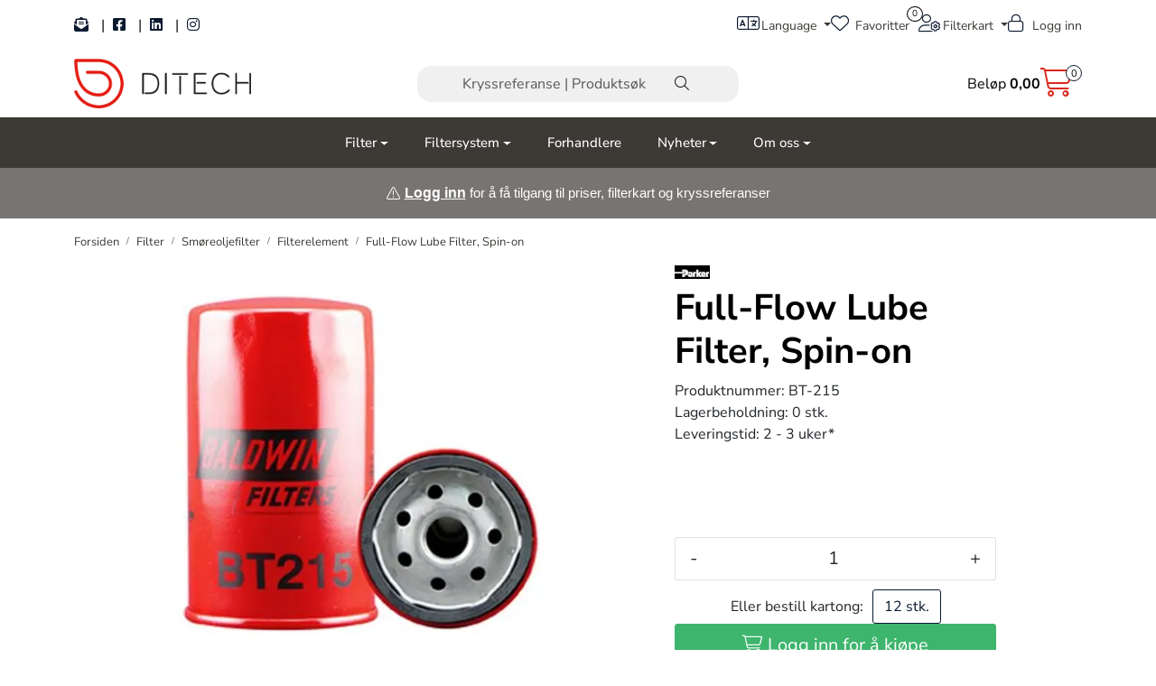

--- FILE ---
content_type: text/html; charset=UTF-8
request_url: https://www.ditech.no/oil-filter-bt215
body_size: 19064
content:
<!DOCTYPE html>
<html lang="nb" data-bs-theme="light">
<head>
             
<!-- START /modules/meta -->
<title>Full-Flow Lube Filter, Spin-on Ditech AS - Leverandør av alt innen filter</title>
<meta name="generator" content="Gurusoft Ecommerce">
<meta name="viewport" content="width=device-width, initial-scale=1.0">
<meta http-equiv="content-type" content="text/html; charset=UTF-8">
<meta http-equiv="X-UA-Compatible" content="IE=edge">

<meta name="description" content="">

<meta name="robots" content="index,follow">

<link rel="canonical" href="https://www.ditech.no/oil-filter-bt215">

<meta name="google" content="notranslate">

<meta property="og:site_name" content="Ditech AS - Leverandør av alt innen filter">
<meta property="og:url" content="https://www.ditech.no/oil-filter-bt215">
<meta property="og:title" content="Full-Flow Lube Filter, Spin-on Ditech AS - Leverandør av alt innen filter">
<meta property="og:type" content="product">
<meta property="og:description" content="">
<meta property="og:image" content="https://res.cloudinary.com/ditech/image/upload/d_standard_placeholder.png,f_auto,q_auto/v1593012150/p_BT-215_default_1">
<meta property="og:image:url" content="https://res.cloudinary.com/ditech/image/upload/d_standard_placeholder.png,f_auto,q_auto/v1593012150/p_BT-215_default_1">
<meta property="og:image:secure_url" content="https://res.cloudinary.com/ditech/image/upload/d_standard_placeholder.png,f_auto,q_auto/v1593012150/p_BT-215_default_1">

<!-- END /modules/meta -->

             
<!-- START /modules/includes-head -->

         
<!-- START /modules/components/favicon -->

<link rel="icon" type="image/png" href="https://res.cloudinary.com/ditech/image/upload/c_limit,d_standard_placeholder.png,f_auto,h_64,q_auto,w_64/g_logo_favicon_1.png">
<link rel="apple-touch-icon" href="https://res.cloudinary.com/ditech/image/upload/c_limit,d_standard_placeholder.png,f_auto,h_180,q_auto,w_180/g_logo_favicon_1.png">

<!-- END /modules/components/favicon -->

<link rel="alternate" hreflang="nb-NO" href="https://www.ditech.no/no/nb/oil-filter-bt215">
<link rel="alternate" hreflang="en-GB" href="https://www.ditech.no/gb/en/oil-filter-bt215">


             
<!-- START /modules/components/includes-head-cookie-information -->

    <script id="CookieConsent" type="text/javascript" src="https://policy.app.cookieinformation.com/uc.js" data-culture="NB" data-gcm-version="2.0"></script>
    <script>window.addEventListener('CookieInformationConsentGiven',function(event){if(CookieInformation.getConsentGivenFor('cookie_cat_marketing')){window.dataLayer=window.dataLayer||[];dataLayer.push({"ecomm_prodid":"BT-215","ecomm_pagetype":"product"});dataLayer.push({"ecommerce":null});dataLayer.push({"event":"view_item","ecommerce":{"items":[{"item_name":"Full-Flow Lube Filter, Spin-on","item_id":"BT-215","value":198.0,"currency":"NOK"}]}});dataLayer.push({"customerType":"anonymous"});(function(w,d,s,l,i){w[l]=w[l]||[];w[l].push({'gtm.start':new Date().getTime(),event:'gtm.js'});var f=d.getElementsByTagName(s)[0],j=d.createElement(s),dl=l!='dataLayer'?'&l='+l:'';j.async=true;j.src='//www.googletagmanager.com/gtm.js?id='+i+dl;f.parentNode.insertBefore(j,f);})(window,document,'script','dataLayer','GTM-MX2BWNP');(function(f,b,e,v,n,t,s){if(f.fbq)return;n=f.fbq=function(){n.callMethod?n.callMethod.apply(n,arguments):n.queue.push(arguments)};if(!f._fbq)f._fbq=n;n.push=n;n.loaded=!0;n.version='2.0';n.queue=[];t=b.createElement(e);t.async=!0;t.src=v;s=b.getElementsByTagName(e)[0];s.parentNode.insertBefore(t,s)})(window,document,'script','//connect.facebook.net/en_US/fbevents.js');fbq('init','372200231302158');fbq('track','PageView');fbq('consent','revoke');fbq('track','ViewContent',{content_type:'product',content_ids:['BT-215'],content_name:'Full-Flow Lube Filter, Spin-on'});}},false);</script>

<!-- END /modules/components/includes-head-cookie-information -->

<link href="/themes/stylesheet/fontawesome/css/A.fontawesome.min.css,qv=202512101130.pagespeed.cf.D8UCoWnw13.css" rel="stylesheet preload" as="style">
<link href="/themes/stylesheet/fontawesome/css/A.solid.min.css,qv=202512101130.pagespeed.cf.Cs5V7vkY69.css" rel="stylesheet preload" as="style">
<link href="/themes/stylesheet/fontawesome/css/A.light.min.css,qv=202512101130.pagespeed.cf.fTn3z4osB6.css" rel="stylesheet preload" as="style">
<link href="/themes/stylesheet/fontawesome/css/A.brands.min.css,qv=202512101130.pagespeed.cf.DwH4JASgjD.css" rel="stylesheet preload" as="style">
<link href="/themes/stylesheet/fontawesome/css/A.v5-font-face.min.css,qv=202512101130.pagespeed.cf.s8d3FpsWGt.css" rel="stylesheet preload" as="style">
<link href="/themes/stylesheet/owlCarousel,_owl.carousel.min.css,qv==202512101130+stylesheet.css+fancybox,_jquery.fancybox.min.css.pagespeed.cc.9XQw9L56Ui.css" rel="stylesheet"/>



                        

    <style>h1,h2,h3,h4,h5{font-weight:bold}p.ingress{font-size:18px;font-weight:bold;color:#000}.nav-pills .nav-link.active,.nav-pills .show>.nav-link{background-color:#e63028}.element-image-with-content .content-container .buttons-container a{border:none;box-shadow:none;outline:none}.search-bar{box-shadow:0 4px 8px rgba(0,0,0,.0);background-color:#f0f0f0;border-radius:15px;padding-left:50px;padding-right:50px;border-bottom:none}#header #sticky-desktop #topbar .search-bar form input,#header #sticky-desktop #topbar .search-bar form button{background-color:#f0f0f0;border-bottom:none}#header #sticky-mobile .navbar-header .mobile-search-container .m-search input.suggest,#header #sticky-mobile .navbar-header .mobile-search-container .m-search button.nav-button{background-color:#f0f0f0;border-bottom:none;border-radius:0;padding-left:20px;padding-right:20px}</style>


<!-- END /includes/stylesheet/product.vm -->
             
<!-- START /modules/includes-head-custom -->


<!-- END /modules/includes-head-custom -->

    </head>
<body><noscript><meta HTTP-EQUIV="refresh" content="0;url='https://www.ditech.no/oil-filter-bt215?PageSpeed=noscript'" /><style><!--table,div,span,font,p{display:none} --></style><div style="display:block">Please click <a href="https://www.ditech.no/oil-filter-bt215?PageSpeed=noscript">here</a> if you are not redirected within a few seconds.</div></noscript>
             
<!-- START /modules/components/skip-to-main-content -->

<a id="skip-main" class="btn btn-primary visually-hidden-focusable" href="#columns">Skip to main content</a>

<!-- END /modules/components/skip-to-main-content -->

                 <noscript><iframe src="https://www.googletagmanager.com/ns.html?id=GTM-MX2BWNP" height="0" width="0" style="display:none;visibility:hidden"></iframe></noscript>

    <main id="page">

        <!--[if lt IE 7]>
        <p class="chromeframe">You are using an <strong>outdated</strong> browser. Please <a href="http://browsehappy.com/">upgrade your browser</a> or <a href="http://www.google.com/chromeframe/?redirect=true">activate Google Chrome Frame</a> to improve your experience.</p>
        <![endif]-->

                        
                             
<!-- START /modules/components/header-sales -->


<!-- END /modules/components/header-sales -->
        
                 
<!-- START /modules/components/scroll-to-top -->

<div class="scrollToTop">
    <div id="back-text">
        <span>Til toppen</span>
    </div>

    <i class="fa-light fa-angle-up" aria-hidden="true"></i>
</div>

<!-- END /modules/components/scroll-to-top -->
                 
<!-- START /modules/components/top-menu-admin -->

<div data-ajax_target="top-admin-menu" data-entity-type="product" data-entity-id="10676" data-edit=""></div>

<!-- END /modules/components/top-menu-admin -->
                 
<!-- START /modules/components/announcement-bar -->


<!-- END /modules/components/announcement-bar -->
                 
<!-- START /modules/components/top-menu -->

<div class="d-none d-lg-block top-menu-row">
    <div class="container">
        <div class="row align-items-center">
            <div class="col-7 col-xl-6">
                <div class="top-menu-row__link-menu">
                             
<!-- START /modules/components/top-links -->

    <a href="https://pub.dialogapi.no/s/61922d87-6848-4e38-b69c-9f8d930bbf11" target="_blank">
                    <i class="fas fa-envelope-open-text" aria-hidden="true"></i>
                
    </a>

    	    <span class="separator">|</span>
        <a href="https://www.facebook.com/DitechAS" target="_blank">
                    <i class="fab fa-facebook-square" aria-hidden="true"></i>
                
    </a>

    	    <span class="separator">|</span>
        <a href="https://www.linkedin.com/company/5076662/" target="_blank">
                    <i class="fab fa-linkedin" aria-hidden="true"></i>
                
    </a>

    	    <span class="separator">|</span>
        <a href="https://www.instagram.com/ditechfilter/" target="_blank">
                    <i class="fab fa-instagram" aria-hidden="true"></i>
                
    </a>

    
<!-- END /modules/components/top-links -->
                </div>
            </div>

            <div class="col-5 col-xl-6">
                <div class="top-menu-row__icon-menu">
                             
<!-- START /modules/components/locale-button-desktop -->

			<div class="locale-button-desktop language dropdown">
			<a class="dropdown-toggle" href="#" data-bs-toggle="dropdown" aria-expanded="false">
				<i class="fa-light fa-language" aria-hidden="true"></i>
				<span class="d-none d-xl-inline-block">Language</span>
			</a>

			<ul class="dropdown-menu" role="menu">
									<li role="menuitem" class="active">
						<a class="account" href="/no/nb/oil-filter-bt215">
														<img src="/themes/flags/no.svg" class="country-flag" alt="Flag Norwegian Bokmål" width="18">
							Norsk						</a>
					</li>
									<li role="menuitem">
						<a class="account" href="/gb/en/oil-filter-bt215">
														<img src="/themes/flags/gb.svg" class="country-flag" alt="Flag English" width="18">
							Engelsk						</a>
					</li>
							</ul>
		</div>
	
<!-- END /modules/components/locale-button-desktop -->
                             
<!-- START /modules/components/info-button-desktop -->


<!-- END /modules/components/info-button-desktop -->
                             
<!-- START /modules/components/favorite-button-desktop -->

    <div class="favorite-button-desktop">
        <span class="favorite-quantity" data-ajax_target="favorites-size">
                    </span>

        <a href="favorites" class="favorite-userbutton">
            <i class="fa-light fa-heart" aria-hidden="true"></i>
            <span class="d-none d-xl-inline-block">Favoritter</span>
        </a>
    </div>

<!-- END /modules/components/favorite-button-desktop -->
                                        <div class="filtermap-admin-button" data-ajax_target="user-button-filtermap-admin"></div>
                                                 
<!-- START /modules/components/user-button-desktop -->

<div class="user-button-desktop">
			<a href="login">
			<i class="fa-light fa-lock" aria-hidden="true"></i>
			<span class="d-none d-xl-inline-block">Logg inn</span>
		</a>
	</div>

<!-- END /modules/components/user-button-desktop -->
                </div>
            </div>
        </div>
    </div>
</div>

<!-- END /modules/components/user-button-desktop -->

                 
<!-- START /modules/header -->

<header id="header" class="sticky-top">
    <div id="sticky-desktop" class="d-none d-lg-block">
                 
<!-- START /modules/components/header-desktop -->

<div id="topbar">
    <div class="desktop d-none d-lg-block">
        <div class="container">
            <div class="row align-items-center">
                <div class="col-lg-4 col-xl-4">
                             
<!-- START /modules/components/header-desktop-logo -->

<div id="logo-theme">
    <a class="d-flex" href="/"><img src="https://res.cloudinary.com/ditech/image/upload/d_standard_placeholder.png,f_auto,q_auto/g_logo_default_1" class="img-fluid" alt="Ditech AS - Leverandør av alt innen filter" height="55" itemprop="logo"></a>
</div>

<!-- END /modules/components/header-desktop-logo -->
                </div>

                <div class="col-lg-5 col-xl-4">
                             
<!-- START /modules/components/header-desktop-search -->

<div class="search-bar" itemscope itemtype="http://schema.org/WebSite">
    <meta itemprop="url" content="https://www.ditech.no">
    <form action="search" method="get" accept-charset="UTF-8" itemprop="potentialAction" itemscope itemtype="http://schema.org/SearchAction">
        <meta itemprop="target" content="https://www.ditech.no/search?action=search&q={q}">
        <input type="hidden" name="action" value="search">

        <div class="input-group">
            <input type="text" name="q" placeholder="Kryssreferanse | Produktsøk" class="suggest form-control" aria-label="Søk" required itemprop="query-input" autocomplete="off" data-action="incremental-search" data-content-target="incremental-search-desktop">
            <button class="btn button-search" type="submit" aria-label="Søk">
                <i class="fa-light fa-magnifying-glass" aria-hidden="true"></i>
                <i class="fa-light fa-spinner-third fa-spin" hidden aria-hidden="true"></i>
            </button>
        </div>
    </form>
    <div class="incremental-search-content desktop" data-content="incremental-search-desktop"></div>
</div>

<!-- END /modules/components/header-desktop-search -->
                </div>

                <div class="col-lg-3 col-xl-4">
                    <div class="basket-button-desktop">
                                 
<!-- START /modules/components/basket-button-desktop -->

<div class="large-cart">
    <div class="large-cart__price">
        Beløp
        <span class="large-cart__price-amount" data-ajax_target="basket-amount"></span>
    </div>
    <div class="large-cart__icon">
        <div class="large-cart__amount" data-ajax_target="basket-size"></div>
        <a href="basket" title="Gå til handlevogn">
            <i class="fa-light fa-cart-shopping" aria-hidden="true"></i>
        </a>
    </div>
</div>

<!-- END /modules/components/basket-button-desktop -->
                    </div>
                </div>
            </div>
        </div>
    </div>
</div>

<nav id="desktop_menu" class="navbar navbar-expand-lg">
             
<!-- START /modules/components/category-menu-desktop -->

<div class="container justify-content-center">
    <ul class="navbar-nav collapse navbar-collapse flex-wrap justify-content-center align-items-center">
                    <li class="nav-item  dropdown dropdown-xl-trigger deeper " data-category_id="10124">
                <a class="dropdown-toggle nav-link" href="filter">Filter</a>

                                    <div class="dropdown-menu dropdown-xl-content">
                        <div class="container category-sub-menu">
                                                        
                                <div class="category-sub-menu-content">
                                    <a href="hydraulikkfilter-1" title="Hydraulikkfilter">Hydraulikkfilter</a>

                                                                            <ul class="category-sub-sub-menu-content">
                                                                                                                                        <li>
                                                    <a href="hydraulikk-filterelement">Filterelement</a>
                                                </li>
                                                                                            <li>
                                                    <a href="luft-pustefilter">Pustefilter</a>
                                                </li>
                                                                                            <li>
                                                    <a href="hydraulikk-filterhus">Filterhus</a>
                                                </li>
                                                                                            <li>
                                                    <a href="hydraulikk-filtersystem">Filtersystem</a>
                                                </li>
                                                                                            <li>
                                                    <a href="hydraulikk-tilbehor">Tilbehør</a>
                                                </li>
                                                                                    </ul>
                                                                    </div>
                            
                                <div class="category-sub-menu-content">
                                    <a href="luftfilter" title="Luftfilter">Luftfilter</a>

                                                                            <ul class="category-sub-sub-menu-content">
                                                                                                                                        <li>
                                                    <a href="luft-filterelement">Filterelement</a>
                                                </li>
                                                                                            <li>
                                                    <a href="luft-filterhus">Filterhus</a>
                                                </li>
                                                                                            <li>
                                                    <a href="luft-forfilter">Forfilter</a>
                                                </li>
                                                                                            <li>
                                                    <a href="luft-turbofilter">Turbofilter</a>
                                                </li>
                                                                                            <li>
                                                    <a href="luft-tilbehor">Tilbehør</a>
                                                </li>
                                                                                    </ul>
                                                                    </div>
                            
                                <div class="category-sub-menu-content">
                                    <a href="vannfilter" title="Vannfilter">Vannfilter</a>

                                                                            <ul class="category-sub-sub-menu-content">
                                                                                                                                        <li>
                                                    <a href="vann-filterelement">Filterelement</a>
                                                </li>
                                                                                            <li>
                                                    <a href="posefilter-vann">Posefilter</a>
                                                </li>
                                                                                            <li>
                                                    <a href="vann-filterhus">Filterhus</a>
                                                </li>
                                                                                            <li>
                                                    <a href="vann-vannbehandling">Vannbehandling</a>
                                                </li>
                                                                                            <li>
                                                    <a href="vann-kjolevann">Kjølevann</a>
                                                </li>
                                                                                            <li>
                                                    <a href="vann-tilbehor">Tilbehør</a>
                                                </li>
                                                                                    </ul>
                                                                    </div>
                            
                                <div class="category-sub-menu-content">
                                    <a href="ventilasjonsfilter-1" title="Ventilasjonsfilter">Ventilasjonsfilter</a>

                                                                            <ul class="category-sub-sub-menu-content">
                                                                                                                                        <li>
                                                    <a href="ventilasjonsfilter-ventilasjonsfilter">Ventilasjonsfilter</a>
                                                </li>
                                                                                            <li>
                                                    <a href="ventilasjonsfilter-filterskap">Filterskap</a>
                                                </li>
                                                                                    </ul>
                                                                    </div>
                            
                                <div class="category-sub-menu-content">
                                    <a href="vaskefilter" title="Væskefilter">Væskefilter</a>

                                                                            <ul class="category-sub-sub-menu-content">
                                                                                                                                        <li>
                                                    <a href="posefilter-vann">Posefilter</a>
                                                </li>
                                                                                            <li>
                                                    <a href="vaeskefilter-filterhus">Filterhus</a>
                                                </li>
                                                                                            <li>
                                                    <a href="vaeskefilter-filterelement">Filterelement</a>
                                                </li>
                                                                                            <li>
                                                    <a href="vaeskefilter-tilbehor">Tilbehør</a>
                                                </li>
                                                                                    </ul>
                                                                    </div>
                            
                                <div class="category-sub-menu-content">
                                    <a href="trykkluftfilter" title="Trykkluftfilter">Trykkluftfilter</a>

                                                                            <ul class="category-sub-sub-menu-content">
                                                                                                                                        <li>
                                                    <a href="trykkluftfilter-filterelement">Filterelement</a>
                                                </li>
                                                                                            <li>
                                                    <a href="trykkluftfilter-filterhus">Filterhus</a>
                                                </li>
                                                                                    </ul>
                                                                    </div>
                            
                                <div class="category-sub-menu-content">
                                    <a href="drivstoffilter" title="Drivstoffilter">Drivstoffilter</a>

                                                                            <ul class="category-sub-sub-menu-content">
                                                                                                                                        <li>
                                                    <a href="drivstoff-filterelement">Filterelement</a>
                                                </li>
                                                                                            <li>
                                                    <a href="drivstoffilter-filterhus">Filterhus</a>
                                                </li>
                                                                                            <li>
                                                    <a href="filtersystem-drivstoff">Filtersystem</a>
                                                </li>
                                                                                            <li>
                                                    <a href="drivstoffilter-tilbehor">Tilbehør</a>
                                                </li>
                                                                                    </ul>
                                                                    </div>
                            
                                <div class="category-sub-menu-content">
                                    <a href="smoreoljefilter" title="Smøreoljefilter">Smøreoljefilter</a>

                                                                            <ul class="category-sub-sub-menu-content">
                                                                                                                                        <li>
                                                    <a href="smoreoljefilter-filterelement">Filterelement</a>
                                                </li>
                                                                                            <li>
                                                    <a href="smoreoljefilter-filterhus">Filterhus</a>
                                                </li>
                                                                                            <li>
                                                    <a href="smoreolje-filtersystem">Filtersystem</a>
                                                </li>
                                                                                            <li>
                                                    <a href="smoreoljefilter-tilbehor">Tilbehør</a>
                                                </li>
                                                                                    </ul>
                                                                    </div>
                            
                                <div class="category-sub-menu-content">
                                    <a href="tilstandskontroll" title="Tilstandskontroll">Tilstandskontroll</a>

                                                                            <ul class="category-sub-sub-menu-content">
                                                                                                                                        <li>
                                                    <a href="fuktighet">Fuktighet</a>
                                                </li>
                                                                                            <li>
                                                    <a href="oljekvalitet">Oljekvalitet</a>
                                                </li>
                                                                                            <li>
                                                    <a href="kombinasjon">Kombinasjon</a>
                                                </li>
                                                                                            <li>
                                                    <a href="tilbehor-5">Tilbehør</a>
                                                </li>
                                                                                    </ul>
                                                                    </div>
                                                    </div>
                    </div>
                            </li>
                    <li class="nav-item  dropdown dropdown-xl-trigger deeper " data-category_id="10121">
                <a class="dropdown-toggle nav-link" href="filtersystem">Filtersystem</a>

                                    <div class="dropdown-menu dropdown-xl-content">
                        <div class="container category-sub-menu">
                                                        
                                <div class="category-sub-menu-content">
                                    <a href="stasjonare-offline" title="Stasjonære offline filtersystemer">Stasjonære offline filtersystemer</a>

                                                                            <ul class="category-sub-sub-menu-content">
                                                                                                                                        <li>
                                                    <a href="hydraulikk-stasjonare">Hydraulikk</a>
                                                </li>
                                                                                            <li>
                                                    <a href="smoreolje-stasjonare">Smøreolje</a>
                                                </li>
                                                                                            <li>
                                                    <a href="diesel-stasjonare">Diesel</a>
                                                </li>
                                                                                    </ul>
                                                                    </div>
                            
                                <div class="category-sub-menu-content">
                                    <a href="mobile-offline" title="Mobile offline filtersystemer">Mobile offline filtersystemer</a>

                                                                            <ul class="category-sub-sub-menu-content">
                                                                                                                                        <li>
                                                    <a href="hydraulikk-mobile">Hydraulikk</a>
                                                </li>
                                                                                            <li>
                                                    <a href="smoreolje-mobile">Smøreolje</a>
                                                </li>
                                                                                            <li>
                                                    <a href="diesel-mobile">Diesel</a>
                                                </li>
                                                                                    </ul>
                                                                    </div>
                            
                                <div class="category-sub-menu-content">
                                    <a href="automatisk-selvrensende-filter" title="Automatisk selvrensende filter">Automatisk selvrensende filter</a>

                                                                            <ul class="category-sub-sub-menu-content">
                                                                                                                                        <li>
                                                    <a href="selvrensende-vannfilter">Vannbehandling</a>
                                                </li>
                                                                                            <li>
                                                    <a href="vaskebehandling">Væskebehandling</a>
                                                </li>
                                                                                            <li>
                                                    <a href="liquid-solid-separator">Separator</a>
                                                </li>
                                                                                    </ul>
                                                                    </div>
                            
                                <div class="category-sub-menu-content">
                                    <a href="prosess-1" title="Prosess">Prosess</a>

                                                                            <ul class="category-sub-sub-menu-content">
                                                                                                                                        <li>
                                                    <a href="posefilterhus-prosess">Posefilterhus</a>
                                                </li>
                                                                                            <li>
                                                    <a href="posefilter-1">Posefilter</a>
                                                </li>
                                                                                            <li>
                                                    <a href="highflowfilter">High Flow Filter</a>
                                                </li>
                                                                                            <li>
                                                    <a href="grovfilter-3">Grovfilter</a>
                                                </li>
                                                                                    </ul>
                                                                    </div>
                            
                                <div class="category-sub-menu-content">
                                    <a href="oljedampseparator" title="Oljedampseparator">Oljedampseparator</a>

                                                                            <ul class="category-sub-sub-menu-content">
                                                                                                                                        <li>
                                                    <a href="oljedampavsug-franke-filter">Franke-Filter</a>
                                                </li>
                                                                                    </ul>
                                                                    </div>
                                                    </div>
                    </div>
                            </li>
                    <li class="nav-item  no-childeren " data-category_id="10006">
                <a class="dropdown-toggle nav-link" href="vare-forhandlere">Forhandlere</a>

                            </li>
                    <li class="nav-item  dropdown dropdown-xl-trigger deeper " data-category_id="10007">
                <a class="dropdown-toggle nav-link" href="nyheter">Nyheter</a>

                                    <div class="dropdown-menu dropdown-xl-content">
                        <div class="container category-sub-menu">
                                                        
                                <div class="category-sub-menu-content">
                                    <a href="tekniske-artikler" title="Tekniske artikler">Tekniske artikler</a>

                                                                    </div>
                            
                                <div class="category-sub-menu-content">
                                    <a href="referanser" title="Referanser">Referanser</a>

                                                                    </div>
                            
                                <div class="category-sub-menu-content">
                                    <a href="arrangement" title="Arrangement">Arrangement</a>

                                                                    </div>
                                                    </div>
                    </div>
                            </li>
                    <li class="nav-item  dropdown dropdown-xl-trigger deeper " data-category_id="10123">
                <a class="dropdown-toggle nav-link" href="om-oss-ditech-1">Om oss</a>

                                    <div class="dropdown-menu dropdown-xl-content">
                        <div class="container category-sub-menu">
                                                        
                                <div class="category-sub-menu-content">
                                    <a href="kontakt-oss" title="Kontakt oss">Kontakt oss</a>

                                                                    </div>
                            
                                <div class="category-sub-menu-content">
                                    <a href="ansatte" title="Ansatte">Ansatte</a>

                                                                    </div>
                            
                                <div class="category-sub-menu-content">
                                    <a href="referanser" title="Referanser">Referanser</a>

                                                                    </div>
                            
                                <div class="category-sub-menu-content">
                                    <a href="leverandorer" title="Leverandører">Leverandører</a>

                                                                            <ul class="category-sub-sub-menu-content">
                                                                                                                                        <li>
                                                    <a href="filtrec-1">Filtrec</a>
                                                </li>
                                                                                            <li>
                                                    <a href="greenoil">GreenOil</a>
                                                </li>
                                                                                            <li>
                                                    <a href="oljedampavsug-franke-filter">Franke-Filter</a>
                                                </li>
                                                                                            <li>
                                                    <a href="triple-r">Triple R</a>
                                                </li>
                                                                                            <li>
                                                    <a href="des-case">Des-Case</a>
                                                </li>
                                                                                            <li>
                                                    <a href="forsta-filters">Forsta Filters</a>
                                                </li>
                                                                                            <li>
                                                    <a href="russel-finex">Russel Finex</a>
                                                </li>
                                                                                    </ul>
                                                                    </div>
                            
                                <div class="category-sub-menu-content">
                                    <a href="markeder" title="Markeder">Markeder</a>

                                                                            <ul class="category-sub-sub-menu-content">
                                                                                                                                        <li>
                                                    <a href="marine-offshore">Marine og Offshore</a>
                                                </li>
                                                                                            <li>
                                                    <a href="havbruk">Havbruk & Akvakultur</a>
                                                </li>
                                                                                            <li>
                                                    <a href="vei-anlegg">Vei og Anlegg</a>
                                                </li>
                                                                                            <li>
                                                    <a href="industri">Industri</a>
                                                </li>
                                                                                    </ul>
                                                                    </div>
                            
                                <div class="category-sub-menu-content">
                                    <a href="faq" title="Ofte stilte spørsmål">Ofte stilte spørsmål</a>

                                                                    </div>
                                                    </div>
                    </div>
                            </li>
            </ul>
</div>

<!-- END /modules/components/category-menu-desktop -->
</nav>

<!-- END /modules/components/category-menu-desktop -->
    </div>

    <div id="sticky-mobile" class="d-lg-none">
                 
<!-- START /modules/components/header-mobile -->

<div class="navbar-header">
    <div class="navbar-row mobile-nav-logo-container">
        <div class="m-float-left">
            <button type="button" class="btn nav-button" onclick="gca.toggleOffCanvasMenu('left')">
                <span class="sr-only">Toggle navigation</span>
                <i class="fa-light fa-bars fa-lg" aria-hidden="true"></i>
            </button>

                            <div class="m-international">
                    <div class="international-wrapper">
                                 
<!-- START /modules/components/locale-button-desktop -->

			<div class="locale-button-desktop language dropdown">
			<a class="dropdown-toggle" href="#" data-bs-toggle="dropdown" aria-expanded="false">
				<i class="fa-light fa-language" aria-hidden="true"></i>
				<span class="d-none d-xl-inline-block">Language</span>
			</a>

			<ul class="dropdown-menu" role="menu">
									<li role="menuitem" class="active">
						<a class="account" href="/no/nb/oil-filter-bt215">
														<img src="/themes/flags/no.svg" class="country-flag" alt="Flag Norwegian Bokmål" width="18">
							Norsk						</a>
					</li>
									<li role="menuitem">
						<a class="account" href="/gb/en/oil-filter-bt215">
														<img src="/themes/flags/gb.svg" class="country-flag" alt="Flag English" width="18">
							Engelsk						</a>
					</li>
							</ul>
		</div>
	
<!-- END /modules/components/locale-button-desktop -->
                    </div>
                </div>
                    </div>

                 
<!-- START /modules/components/header-mobile-logo -->

<div class="m-logo">
    <a class="d-flex" href="/"><img src="https://res.cloudinary.com/ditech/image/upload/d_standard_placeholder.png,f_auto,q_auto/g_logo_default_1" class="img-fluid" alt="Ditech AS - Leverandør av alt innen filter" height="50" itemprop="logo"></a>
</div>

<!-- END /modules/components/header-mobile-logo -->

        <div class="m-float-right">
            <div class="m-cart">
                         
<!-- START /modules/components/basket-button-mobile -->

<a href="basket" class="btn nav-button" title="Handlevogn">
    <span class="basket-quantity" data-ajax_target="basket-size">
            </span>
    <i class="fa-light fa-shopping-cart fa-lg nav-icon" aria-hidden="true"></i>
</a>

<!-- END /modules/components/basket-button-mobile -->
            </div>
            <div class="m-right-menu-toggle">
                         
<!-- START /modules/components/user-button-mobile -->

<button type="button" class="btn nav-button" onclick="gca.toggleOffCanvasMenu('right')">
    <span class="sr-only">Toggle navigation</span>
    <i class="fa-light fa-user-cog fa-lg" aria-hidden="true"></i>
</button>

<!-- END /modules/components/user-button-mobile -->
            </div>
        </div>
    </div>

    <div class="navbar-row mobile-search-container">
                 
<!-- START /modules/components/header-mobile-search -->

<div class="m-search">
    <form action="search" method="get" accept-charset="UTF-8">
        <input type="hidden" name="action" value="search">

        <div class="input-group">
            <input type="search" name="q" placeholder="Kryssreferanse | Produktsøk" class="suggest form-control" aria-label="Søk" required autocomplete="off" data-action="incremental-search" data-content-target="incremental-search-mobile">
            <button class="btn nav-button button-search" type="submit" aria-label="Søk">
                <i class="fa-light fa-magnifying-glass" aria-hidden="true"></i>
                <i class="fa-light fa-spinner-third fa-spin" hidden aria-hidden="true"></i>
            </button>
        </div>
    </form>
    <div class="incremental-search-content mobile" data-content="incremental-search-mobile"></div>
</div>

<!-- END /modules/components/header-mobile-search -->
    </div>
</div>

<!-- END /modules/components/header-mobile-search -->

    </div>

                 
<!-- START /modules/components/dit-header-login-text -->
        <div class="container-fluid customGlobalInfoLoginInfoContainer">
        <div class="alert alert-info" role="alert">
            <i class="fa-light fa-exclamation-triangle" aria-hidden="true"></i><span class="customGlobalInfoLoginInfo">&nbsp;<p><span style="color: rgb(47, 85, 151);"><b><a href="/login">Logg inn</a>&nbsp;</b><font face="Calibri, sans-serif"><span style="font-size: 11pt;">for &aring; f&aring; tilgang til priser, filterkart og kryssreferanser</span></font></span></p></span>
        </div>
    </div>
    <!-- END /modules/components/dit-header-login-text -->
    </header>

<!-- END /modules/components/dit-header-login-text -->

                 
<!-- START /modules/components/notification-header -->


<div id="sys-notification">
    <div id="notifications">
        
            </div>
</div>

<!-- END /modules/components/notification-header -->

        <section id="columns" class="default-columns">
            <!-- START product.vm -->



    
                     
<!-- START /modules/product -->



    
    
                
                
            <div id="content" class="product product-template-3 " itemscope itemtype="https://schema.org/Product">
                                    <div class="container">
                        <div class="row">
                            <div class="col-12">
                                <div data-ajax_trigger="breadcrumbs" class="breadcrumbs">
                                                                    </div>
                            </div>
                        </div>
                    </div>
                
                                    
                                                
                        <div class="container">
                            <div class="row " id="row_1">
                                                                                                                                            <div class="col-xl-5 offset-xl-1 ">
                                        <div class="product-element product-element-gallery   " data-product-element="gallery">
                                                         
<!-- START /modules/components/template-product-gallery -->

<div id="productGalleryWrapper" class="below" data-thumb-position="below">
             
<!-- START /modules/components/product-gallery-placeholder -->

<div id="main-carousel" class="owl-carousel below owl-loaded owl-drag" data-slider-id="1">
    <div class="owl-stage-outer">
        <div class="owl-stage">
            <div class="owl-item active w-100">
                <div class="item">
                    <a>
                        
    <picture class="d-flex mw-100">
        <source media="(max-width: 420px)" srcset="https://res.cloudinary.com/ditech/image/upload/c_limit,d_standard_placeholder.png,f_auto,h_350,q_auto,w_350/v1593012150/p_BT-215_default_1">
        <img src="https://res.cloudinary.com/ditech/image/upload/c_limit,d_standard_placeholder.png,f_auto,h_650,q_auto,w_650/v1593012150/p_BT-215_default_1" alt="Full-Flow Lube Filter, Spin-on" class="img-fluid img-thumbnail " itemprop="image" width="650" height="650" decoding="async">
    </picture>
                    </a>
                </div>
            </div>
        </div>
    </div>
</div>

<!-- END /modules/components/product-gallery-placeholder -->
</div>

<!-- END /modules/components/product-gallery-placeholder -->
                                        </div>
                                    </div>
                                                                                                                                            <div class="col-xl-4 offset-xl-1 ">
                                        <div class="product-element product-element-info   " data-product-element="info">
                                                         
<!-- START /modules/components/template-product-info -->

<div id="productInfo">
    <div id="productInfoWrapper" data-product-element="general">
                 
<!-- START /modules/components/product-info -->


<div class="row">

                <div class="col-xs-offset-10 col-sm-2">
                        
            <img src="https://res.cloudinary.com/ditech/image/upload/c_limit,d_standard_placeholder.png,f_auto,h_200,q_auto,w_200/v1707741647/v_50184_default_1" class="img-responsive d-none d-lg-block" itemprop="manufacturer" alt="Parker Hannifin">

                    </div>
    
    	<div class="col-sm-12">
                <h1 itemprop="name">Full-Flow Lube Filter, Spin-on</h1>
        <div class="description">
            <div itemprop="sku" class="product-sku">
                <span>Produktnummer:</span> BT-215<br>
            </div>
                            <div class="product-stock">
                    <span class="availability">Lagerbeholdning:</span>
                    <span data-stock-trigger="detail" data-stock-id="10676"></span>
                </div>
            
                        <span class="customStockInfoWrapper" data-ajax="true" data-update="true" data-action="customstockinfo" data-customstockinfo-trigger="list" data-customstockinfo-id="10676"></span>
            
        </div>
    </div>
            <div itemprop="brand" itemtype="http://schema.org/Thing" itemscope>
            <meta itemprop="name" content="Parker Hannifin"/>
        </div>
    </div>

    <div data-price-trigger="detail" data-price-id="10676" class="product-detail-price" itemprop="offers" itemscope itemtype="http://schema.org/AggregateOffer">
        <span class="price-old" data-type="old"></span>
                <span class="price-new" data-type="current"></span>
        <span class="price-discount" data-type="discount"></span>
        <meta data-type="currency">

                    <p class="mva" data-type="vatDesc">inkl. mva.</p>
            </div>

<!-- END /modules/components/product-info -->
    </div>

    
            <div id="productActionWrapper" data-product-element="actions">
                     
<!-- START /modules/components/product-actions -->

<div class="product-extra" data-itag="10676_dviw3">
    <div class="amount-btns ">
                 
<!-- START /modules/components/product-actions-qty -->

    <div class="product-detail">
        <div class="input-group inline-borderless">
            <button type="button" class="btn btn-outline-light text-dark decreaseQty">-</button>
            <input type="text" class="form-control text-center btn-outline-light text-dark" value="1" aria-label="Antall" data-qty-id="10676" data-qty-multiple="1.0" data-qty-step="1.0">
            <button type="button" class="btn btn-outline-light text-dark  increaseQty ">+</button>
        </div>
    </div>

<!-- END /modules/components/product-actions-qty -->

                <div class="packageButtons">
                     
                        <span class="qtyBtnLeadin">Eller bestill kartong: </span>
            
    <div class="btn-group" role="group" aria-label="...">
                                    <button class="btn btn-outline-primary" type="button" data-pitag="10676_dviw3" data-punits="12.0" data-productid="10676" onclick="return packageButtons(this)">12 stk.</button>
                        </div>
        </div>
        
                    <div data-addtobasket-trigger="detail" data-addtobasket-id="10676"></div>
            </div>

            <button type="button" class="col-12 mt-4 btn btn-outline-primary" onclick="gca.toggleFavorites(10676);" data-favorite-id="10676" data-favorite-state="false" data-favorite-type="detail" data-title-add="Legg til favoritter" data-title-remove="Fjern fra favoritter">
            <i class="fa-light fa-heart favorite" aria-hidden="true"></i>
            <span>Legg til favoritter</span>
        </button>
    
    </div>

<!-- END /modules/components/dit-package-buttons -->
        </div>
    
    <div id="productIngressWrapper" data-product-element="ingress">
                 
<!-- START /modules/components/product-ingress -->

<p></p>

<!-- END /modules/components/product-ingress -->
    </div>
</div>

<!-- END /modules/components/product-ingress -->
                                        </div>
                                    </div>
                                                            </div>
                        </div>
                    
                                                
                        <div class="container">
                            <div class="row " id="row_2">
                                                                                                                                            <div class="col-xl-12 ">
                                        <div class="product-element product-element-tabs   " data-product-element="tabs">
                                                         
<!-- START /modules/components/template-product-tabs -->

<div id="productTabsWrapper">
             
<!-- START /modules/components/product-tabs -->

<ul class="nav nav-pills justify-content-center gap-xl-4 gap-2" id="product-tab-nav" role="tablist">

                <li class="nav-item">
            <a role="tab" class="btn btn-outline-primary active" href="#tab-specs" data-bs-toggle="tab">Spesifikasjoner</a>
        </li>
                
    </ul>

<div class="tab-content" id="product-tab-content" data-role="tabpanel">
        <div id="tab-description" class="tab-pane fade ">
        <div itemprop="description">
            
        </div>
    </div>

                    <div id="tab-specs" class="tab-pane fade show active" role="tabpanel">
            
                    
                                            <div class="table-responsive">
                            <table class="table table-striped table-borderless">
                                <thead>
                                    <tr>
                                        <th colspan="2" class="h5">Technical specifications</th>
                                    </tr>
                                </thead>
                                                                    <tr>
                                        <td>Height</td>
                                        <td>130.2 mm</td>
                                    </tr>
                                                                    <tr>
                                        <td>Outer diameter</td>
                                        <td>76.2 mm</td>
                                    </tr>
                                                                    <tr>
                                        <td>Thread</td>
                                        <td>3/4&quot;-16UNF</td>
                                    </tr>
                                                                    <tr>
                                        <td>O-ring</td>
                                        <td>G449-B </td>
                                    </tr>
                                                                    <tr>
                                        <td>Contains</td>
                                        <td>Anti-Drainback Valve;8 PSID By-Pass Valve;Standpipe </td>
                                    </tr>
                                                            </table>
                        </div>
                                    
                    
                                            <div class="table-responsive">
                            <table class="table table-striped table-borderless">
                                <thead>
                                    <tr>
                                        <th colspan="2" class="h5">Additional information</th>
                                    </tr>
                                </thead>
                                                                    <tr>
                                        <td>Fits</td>
                                        <td>Allis Chalmers, Compair, Eicher, Landini, Massey Ferguson Equipment; Perkins Engines </td>
                                    </tr>
                                                                    <tr>
                                        <td>Replaces</td>
                                        <td>Perkins 2654408 </td>
                                    </tr>
                                                            </table>
                        </div>
                                    
        </div>
                
    </div>

<!-- END /modules/components/product-tabs -->

</div>

<!-- END /modules/components/product-tabs -->
                                        </div>
                                    </div>
                                                            </div>
                        </div>
                    
                                                
                        <div class="container">
                            <div class="row " id="row_3">
                                                                                                                                            <div class="col-xl-12 ">
                                        <div class="product-element product-element-related-products   " data-product-element="related-products">
                                                         
<!-- START /modules/components/template-product-related-products -->






<div id="relatedProducts" class="no-margin-bottom">
    </div>

<!-- END /modules/components/template-product-related-products -->
                                        </div>
                                    </div>
                                                            </div>
                        </div>
                    
                                                
                        <div class="container">
                            <div class="row " id="row_4">
                                                                                                                                            <div class="col-xl-12 ">
                                        <div class="product-element product-element-recommended-products   " data-product-element="recommended-products">
                                                         
<!-- START /modules/components/template-product-recommended-products -->






<div id="recommendedProducts" class="no-margin-bottom">
    </div>

<!-- END /modules/components/template-product-recommended-products -->
                                        </div>
                                    </div>
                                                            </div>
                        </div>
                    
                                                
                        <div class="container">
                            <div class="row " id="row_5">
                                                                                                                                            <div class="col-xl-12 ">
                                        <div class="product-element product-element-alternative-products   " data-product-element="alternative-products">
                                                         
<!-- START /modules/components/template-product-alternative-products -->






<div id="alternativeProducts" class="no-margin-bottom">
    </div>

<!-- END /modules/components/template-product-alternative-products -->
                                        </div>
                                    </div>
                                                            </div>
                        </div>
                                                </div>
            
                                            

<!-- END /modules/components/template-product-alternative-products -->

    
            
            
        
<!-- STOP product.vm -->
        </section>
    </main>

             
<!-- START /modules/footer -->



<footer id="footer">
    <div class="footer-top">
        <div class="footer-center">
                                                <style>.custom-overskrift h3{color:#fff}.custom-overskrift{padding:35px}input[type="submit"],[type="email"]{color:#3d3935}.column{float:left;width:15%;padding:5px}.row::after{content:"";clear:both;display:table}.topp-bunnlinje{background-color:#3d3935;top:0}.bilde_webside{display:flex;justify-content:center}</style>
                
                                    <div class="full-grid-parent">
                                                    <div class="full-grid-element" id="item_1" style="--grid-row-start:1;--grid-column-start:1;--grid-row-end:5;--grid-column-end: 13;">
                                                                                                                                                                <div class="footer-element footer-element-container    d-none d-sm-block d-sm-none d-md-block d-md-none d-lg-block ">
                                                 
<!-- START /modules/components/template-layout-container -->









<div class="element-container container full-grid-parent
                    " style="--container-background-image:url(https://res.cloudinary.com/ditech/image/upload/c_limit,d_standard_placeholder.png,f_auto,q_auto,w_1520/g_pMSDkijE_pMSDkijE_1);--container-background-color:rgba(255,255,255,0);--container-image-brightness:;--container-padding-top:0;--container-padding-right:0;--container-padding-bottom:0;--container-padding-left:0;--container-margin-top:0;--container-margin-bottom:0;--container-margin-mobile-top:0;--container-margin-mobile-bottom:0">

    
            
                    <div class="full-grid-element" id="item_1" style="--grid-row-start:1;--grid-column-start:2;--grid-row-end:2;--grid-column-end: 5;">
                                                                
                <div class="page-element footer-element-wysiwyg custom-overskrift   ">
                                 
<!-- START /modules/components/template-static-wysiwyg -->



<div class="element-wysiwyg " style="
    --wysiwyg-text-color:rgb(255, 255, 255);
    --wysiwyg-background-color:;
    --wysiwyg-padding-top:0px;    --wysiwyg-padding-right:0px;    --wysiwyg-padding-bottom:0px;    --wysiwyg-padding-left:0px;">
    <p><a href="https://www.ditech.no/"><img alt="" class="img-fluid img-thumbnail" src="https://res.cloudinary.com/ditech/image/upload/d_standard_placeholder.png,f_auto,q_auto/v1621947718/g_sjqVV8ed_sjqVV8ed_1" style="width: 150px; height: 32px;"/></a></p>

<p>Mandag - Fredag 07:30-16:00<br/>
Tlf:&nbsp;<strong><a href="tel:33306800">33 30 68 00</a>&nbsp;</strong><br/>
Mail:&nbsp;<strong><a href="mailto:post@ditech.no ">post@ditech.no&nbsp;</a></strong></p>

</div>

<!-- END /modules/components/template-static-wysiwyg -->
                </div>
            </div>
                    <div class="full-grid-element" id="item_2" style="--grid-row-start:1;--grid-column-start:5;--grid-row-end:2;--grid-column-end: 9;">
                                                                
                <div class="page-element footer-element-wysiwyg custom-overskrift   ">
                                 
<!-- START /modules/components/template-static-wysiwyg -->



<div class="element-wysiwyg " style="
    --wysiwyg-text-color:rgb(255, 255, 255);
    --wysiwyg-background-color:;
    --wysiwyg-padding-top:0px;    --wysiwyg-padding-right:0px;    --wysiwyg-padding-bottom:0px;    --wysiwyg-padding-left:0px;">
    <p style="text-align: center;"><a href="/kvalitets-og-miljopolitikk">Kvalitets og milj&oslash;politikk</a><br/>
<a href="/personvernerklaring">Personvernerkl&aelig;ring</a><br/>
<a href="https://www.ditech.no/betingelser">Salgs- og Leveringsbetingelser</a><br/>
<a href="http://www.ditech.no/apenhetsloven">&Aring;penhetsloven</a><br/>
<a href="https://www.ditech.no/konkurransevilkar">Konkurransevilk&aring;r</a><br/>
<a href="https://res.cloudinary.com/ditech/image/upload/v1712063167/Ditech_Returskjema_2024" target="_blank">Returskjema</a></p>

</div>

<!-- END /modules/components/template-static-wysiwyg -->
                </div>
            </div>
                    <div class="full-grid-element" id="item_3" style="--grid-row-start:2;--grid-column-start:3;--grid-row-end:3;--grid-column-end: 11;">
                                                                
                <div class="page-element footer-element-wysiwyg    ">
                                 
<!-- START /modules/components/template-static-wysiwyg -->



<div class="element-wysiwyg " style="
    --wysiwyg-text-color:rgba(163, 163, 163, 0.7);
    --wysiwyg-background-color:;
    --wysiwyg-padding-top:0px;    --wysiwyg-padding-right:0px;    --wysiwyg-padding-bottom:0px;    --wysiwyg-padding-left:0px;">
    <p style="text-align: center;">Borgeskogen 13, 3160 Stokke | Org nr.: 850 990 352 | <a href="https://www.ditech.no/ofte-stilte-sporsmal">Ofte stilte sp&oslash;rsm&aring;l</a><br/>
A part of&nbsp;<a data-auth="NotApplicable" data-linkindex="5" href="https://www.ditech.no/strategisk-samarbeid-med-axel-johnson" id="LPlnkOWAfa38bf3d-82c1-d010-6ed8-f2e1b0dfbed3" title="https://www.axinter.com/">Axel Johnson International</a></p>

</div>

<!-- END /modules/components/template-static-wysiwyg -->
                </div>
            </div>
                    <div class="full-grid-element" id="item_4" style="--grid-row-start:1;--grid-column-start:9;--grid-row-end:2;--grid-column-end: 12;">
                                                                
                <div class="page-element footer-element-wysiwyg custom-overskrift   ">
                                 
<!-- START /modules/components/template-static-wysiwyg -->



<div class="element-wysiwyg " style="
    --wysiwyg-text-color:rgb(255, 255, 255);
    --wysiwyg-background-color:;
    --wysiwyg-padding-top:0px;    --wysiwyg-padding-right:0px;    --wysiwyg-padding-bottom:0px;    --wysiwyg-padding-left:0px;">
    <p style="text-align: right;"><a href="https://www.ditech.no/om-oss-ditech-1">Om oss</a><br/>
<a href="https://www.ditech.no/kontakt-oss">Kontakt oss</a><br/>
<a href="https://pub.dialogapi.no/s/61922d87-6848-4e38-b69c-9f8d930bbf11">Nyhetsbrev</a><br/>
<a href="/productcategory?id=10006">Forhandlere</a><br/>
<a href="https://www.ditech.no/referanser">Referanser</a></p>

</div>

<!-- END /modules/components/template-static-wysiwyg -->
                </div>
            </div>
        
            </div>

<!-- END /modules/components/template-static-wysiwyg -->

                                </div>
                            </div>
                                                    <div class="full-grid-element" id="item_2" style="--grid-row-start:5;--grid-column-start:1;--grid-row-end:6;--grid-column-end: 13;">
                                                                                                                                                                <div class="footer-element footer-element-contact-info    ">
                                                 
<!-- START /modules/components/template-static-contact-info -->







<div class="contact-information">
    
    
    
    
    </div>

<div class="social-icons">
    
    
    
    
    
    
    </div>

<!-- END /modules/components/template-static-contact-info -->
                                </div>
                            </div>
                                                    <div class="full-grid-element" id="item_3" style="--grid-row-start:6;--grid-column-start:1;--grid-row-end:10;--grid-column-end: 13;">
                                                                                                                                                                <div class="footer-element footer-element-container    d-lg-none d-xl-block d-xl-none d-xxl-block d-xxl-none">
                                                 
<!-- START /modules/components/template-layout-container -->









<div class="element-container container full-grid-parent
                    vertical-center-elements" style="--container-background-image:url(https://res.cloudinary.com/ditech/image/upload/c_limit,d_standard_placeholder.png,f_auto,q_auto,w_1520/g_J5PhXbHC_J5PhXbHC_1);--container-background-color:rgba(255,255,255,0);--container-image-brightness:;--container-padding-top:0;--container-padding-right:0;--container-padding-bottom:0;--container-padding-left:0;--container-margin-top:0;--container-margin-bottom:24px;--container-margin-mobile-top:0;--container-margin-mobile-bottom:24px">

    
            
                    <div class="full-grid-element" id="item_1" style="--grid-row-start:1;--grid-column-start:6;--grid-row-end:2;--grid-column-end: 8;">
                                                                
                <div class="page-element footer-element-image-custom    ">
                                 
<!-- START /modules/components/template-static-image-custom -->


<div class="element-image-custom contain " style="--image-custom-object-fit:contain;  ">
            <a href="/">
    
    
    
        
                
        <img src="https://res.cloudinary.com/ditech/image/upload/d_standard_placeholder.png,f_auto,q_auto/v1716793421/g_jbbEUUHu_jbbEUUHu_1" class="img-fluid img-thumbnail" alt="" height="426" width="2000">
    
            </a>
    
    </div>

<!-- END /modules/components/template-static-image-custom -->
                </div>
            </div>
                    <div class="full-grid-element" id="item_2" style="--grid-row-start:2;--grid-column-start:5;--grid-row-end:3;--grid-column-end: 9;">
                                                                
                <div class="page-element footer-element-wysiwyg    ">
                                 
<!-- START /modules/components/template-static-wysiwyg -->



<div class="element-wysiwyg " style="
    --wysiwyg-text-color:rgb(255, 255, 255);
    --wysiwyg-background-color:;
    --wysiwyg-padding-top:0px;    --wysiwyg-padding-right:0px;    --wysiwyg-padding-bottom:0px;    --wysiwyg-padding-left:0px;">
    <p style="text-align: center;">Mandag - Fredag 07:30-16:00<br/>
Tlf:&nbsp;<strong><a href="tel:33306800">33 30 68 00</a>&nbsp;</strong><br/>
Mail:&nbsp;<strong><a href="mailto:post@ditech.no ">post@ditech.no&nbsp;</a></strong></p>

</div>

<!-- END /modules/components/template-static-wysiwyg -->
                </div>
            </div>
                    <div class="full-grid-element" id="item_3" style="--grid-row-start:4;--grid-column-start:5;--grid-row-end:5;--grid-column-end: 9;">
                                                                
                <div class="page-element footer-element-wysiwyg custom-overskrift   ">
                                 
<!-- START /modules/components/template-static-wysiwyg -->



<div class="element-wysiwyg " style="
    --wysiwyg-text-color:rgb(255, 255, 255);
    --wysiwyg-background-color:;
    --wysiwyg-padding-top:0px;    --wysiwyg-padding-right:0px;    --wysiwyg-padding-bottom:0px;    --wysiwyg-padding-left:0px;">
    <p style="text-align: center;"><a href="/kvalitets-og-miljopolitikk">Kvalitets og milj&oslash;politikk</a><br/>
<a href="/personvernerklaring">Personvernerkl&aelig;ring</a><br/>
<a href="https://www.ditech.no/betingelser">Salgs- og Leveringsbetingelser</a><br/>
<a href="https://www.ditech.no/apenhetsloven">&Aring;penhetsloven</a><br/>
<a href="https://www.ditech.no/konkurransevilkar">Konkurransevilk&aring;r</a><br/>
<a href="https://res.cloudinary.com/ditech/image/upload/v1712063167/Ditech_Returskjema_2024" target="_blank">Returskjema</a></p>

</div>

<!-- END /modules/components/template-static-wysiwyg -->
                </div>
            </div>
                    <div class="full-grid-element" id="item_4" style="--grid-row-start:3;--grid-column-start:5;--grid-row-end:4;--grid-column-end: 9;">
                                                                
                <div class="page-element footer-element-wysiwyg custom-overskrift   ">
                                 
<!-- START /modules/components/template-static-wysiwyg -->



<div class="element-wysiwyg " style="
    --wysiwyg-text-color:rgb(255, 255, 255);
    --wysiwyg-background-color:;
    --wysiwyg-padding-top:0px;    --wysiwyg-padding-right:0px;    --wysiwyg-padding-bottom:0px;    --wysiwyg-padding-left:0px;">
    <p style="text-align: center;"><a href="https://www.ditech.no/om-oss-ditech-1">Om oss</a><br/>
<a href="https://www.ditech.no/kontakt-oss">Kontakt oss</a><br/>
<a href="https://pub.dialogapi.no/s/61922d87-6848-4e38-b69c-9f8d930bbf11">Nyhetsbrev</a><br/>
<a href="/productcategory?id=10006">Forhandlere</a><br/>
<a href="https://www.ditech.no/referanser">Referanser</a></p>

</div>

<!-- END /modules/components/template-static-wysiwyg -->
                </div>
            </div>
                    <div class="full-grid-element" id="item_5" style="--grid-row-start:5;--grid-column-start:3;--grid-row-end:6;--grid-column-end: 11;">
                                                                
                <div class="page-element footer-element-wysiwyg    ">
                                 
<!-- START /modules/components/template-static-wysiwyg -->



<div class="element-wysiwyg " style="
    --wysiwyg-text-color:rgb(129, 129, 129);
    --wysiwyg-background-color:;
    --wysiwyg-padding-top:0px;    --wysiwyg-padding-right:0px;    --wysiwyg-padding-bottom:0px;    --wysiwyg-padding-left:0px;">
    <p style="text-align: center;">Borgeskogen 13, 3160 Stokke | Org nr.: 850 990 352 | <a href="https://www.ditech.no/ofte-stilte-sporsmal">Ofte stilte sp&oslash;rsm&aring;l</a><br/>
A part of&nbsp;<a data-auth="NotApplicable" data-linkindex="5" href="https://www.ditech.no/strategisk-samarbeid-med-axel-johnson" id="LPlnkOWAfa38bf3d-82c1-d010-6ed8-f2e1b0dfbed3" title="https://www.axinter.com/">Axel Johnson International</a></p>

</div>

<!-- END /modules/components/template-static-wysiwyg -->
                </div>
            </div>
        
            </div>

<!-- END /modules/components/template-static-wysiwyg -->

                                </div>
                            </div>
                                                    <div class="full-grid-element" id="item_4" style="--grid-row-start:10;--grid-column-start:1;--grid-row-end:11;--grid-column-end: 13;">
                                                                                                                                                                <div class="footer-element footer-element-big-navigation    ">
                                                 
<!-- START /modules/components/template-static-big-navigation -->


    
        
            <div class="big-navigation">
            
            <ul>
                                    <li>
                                                    <span>
                        
                        
                        

                                                    </span>
                                            </li>
                            </ul>
        </div>
    
    
        
            <div class="big-navigation">
            
            <ul>
                                    <li>
                                                    <span>
                        
                        
                        

                                                    </span>
                                            </li>
                            </ul>
        </div>
    
    
        
            <div class="big-navigation">
            
            <ul>
                                    <li>
                                                    <span>
                        
                        
                        

                                                    </span>
                                            </li>
                            </ul>
        </div>
    
    
        
            <div class="big-navigation">
            
            <ul>
                                    <li>
                                                    <span>
                        
                        
                        

                                                    </span>
                                            </li>
                            </ul>
        </div>
    
<!-- END /modules/components/template-static-big-navigation -->
                                </div>
                            </div>
                                            </div>
                                    </div>

        <div id="powered">
            <div class="container">
                <div class="row">
                    <div class="inner">
                        <div class="copyright">
                            <a href="https://www.gurusoft.no/" target="_blank" rel="nofollow">Gurusoft</a>
                        </div>
                    </div>
                </div>
            </div>
        </div>
    </div>
</footer>

<!-- END /modules/components/template-static-big-navigation -->

             
<!-- START /modules/components/off-canvas-left-menu -->

<div class="off-canvas-menu left">
    <div class="menu-nav">
        <button type="button" class="btn btn-link category-link"><i class="fa-light fa-chevron-left" aria-hidden="true"></i> Tilbake</button>
        <button type="button" class="btn-close" onclick="gca.toggleOffCanvasMenu('left')" aria-label="Lukk"></button>
    </div>

    <div id="level-1" class="sub-category-level">
        <ul role="menu" class="root-categories menu-categories">
            
                <li role="menuitem">
                    <a class="category-link" href="#" onclick="gca.openSubCategoriesLevel(10124, 1)" rel="nofollow">
                        Filter
                        <i class="fa-light fa-chevron-right"></i>                    </a>
                </li>
            
                <li role="menuitem">
                    <a class="category-link" href="#" onclick="gca.openSubCategoriesLevel(10121, 1)" rel="nofollow">
                        Filtersystem
                        <i class="fa-light fa-chevron-right"></i>                    </a>
                </li>
            
                <li role="menuitem">
                    <a class="category-link" href="vare-forhandlere">
                        Forhandlere
                                            </a>
                </li>
            
                <li role="menuitem">
                    <a class="category-link" href="#" onclick="gca.openSubCategoriesLevel(10007, 1)" rel="nofollow">
                        Nyheter
                        <i class="fa-light fa-chevron-right"></i>                    </a>
                </li>
            
                <li role="menuitem">
                    <a class="category-link" href="#" onclick="gca.openSubCategoriesLevel(10123, 1)" rel="nofollow">
                        Om oss
                        <i class="fa-light fa-chevron-right"></i>                    </a>
                </li>
                    </ul>
    </div>
    <div id="level-2" class="sub-category-level" data-ajax_target="sub-category-level-2"></div>
    <div id="level-3" class="sub-category-level" data-ajax_target="sub-category-level-3"></div>
</div>

<!-- END /modules/components/off-canvas-left-menu -->
             
<!-- START /modules/components/off-canvas-right-menu -->



<div class="off-canvas-menu right ">
    <div class="menu-nav">
        <button type="button" class="btn-close" onclick="gca.toggleOffCanvasMenu('right')" aria-label="Lukk"></button>
    </div>

    <ul class="menu-categories" role="menu">
                 
<!-- START /modules/components/infocenter-links-mobile -->



<!-- END /modules/components/infocenter-links-mobile -->
    </ul>

            <div class="off-canvas-sections">
                     

<span class="h5">Lenker</span>
<ul class="menu-categories" role="menu">
            <li role="menuitem">
            <a href="https://pub.dialogapi.no/s/61922d87-6848-4e38-b69c-9f8d930bbf11" target="_blank">
                                    <i class="fas fa-envelope-open-text" aria-hidden="true"></i>
                
                
            </a>
        </li>
            <li role="menuitem">
            <a href="https://www.facebook.com/DitechAS" target="_blank">
                                    <i class="fab fa-facebook-square" aria-hidden="true"></i>
                
                
            </a>
        </li>
            <li role="menuitem">
            <a href="https://www.linkedin.com/company/5076662/" target="_blank">
                                    <i class="fab fa-linkedin" aria-hidden="true"></i>
                
                
            </a>
        </li>
            <li role="menuitem">
            <a href="https://www.instagram.com/ditechfilter/" target="_blank">
                                    <i class="fab fa-instagram" aria-hidden="true"></i>
                
                
            </a>
        </li>
    </ul>

<!-- END /modules/components/top-links-mobile -->
        </div>
    
            <div class="off-canvas-sections locale-picker">
                        <span class="h5">Language</span>

            <ul class="menu-categories" role="menu">
                                    <li role="menuitem" class="active">
                        <a href="/no/nb/oil-filter-bt215">
                                                        <img src="/themes/flags/no.svg" class="country-flag" alt="Flag Norwegian Bokmål" width="18">
                            Norsk                        </a>
                    </li>
                                    <li role="menuitem">
                        <a href="/gb/en/oil-filter-bt215">
                                                        <img src="/themes/flags/gb.svg" class="country-flag" alt="Flag English" width="18">
                            Engelsk                        </a>
                    </li>
                            </ul>
        </div>
    
            <ul class="favorites menu-categories mt-4" role="menu" data-ajax_target="user-favorite-button">
                     
<!-- START /modules/components/favorite-button-mobile -->

<li role="menuitem">
    <a href="favorites"><i class="fa-light fa-heart" aria-hidden="true"></i> Favoritter (<span data-ajax_target="favorites-size"></span>)</a>
</li>

<!-- END /modules/components/favorite-button-mobile -->
        </ul>
    
    <div class="off-canvas-sections">
        <span class="h5">Min side</span>
        <ul class="menu-categories" role="menu" data-ajax_target="user-button-links">
                    </ul>
    </div>

        <div class="filtermap-admin-button-mobile off-canvas-sections" data-ajax_target="user-button-filtermap-admin-mobile"></div>
    
</div>

<!-- END /modules/components/favorite-button-mobile -->

    <div class="off-canvas-overlay " onclick="gca.hideOffCanvasMenues()"></div>
             
<!-- START /modules/components/page-loader -->

<div id="page-loader" hidden>
    <i class="fa-light fa-spinner-third fa-spin"></i>
</div>

<!-- END /modules/components/page-loader -->

             
<!-- START /modules/includes-footer -->

<script src="/themes/javascript/jquery/jquery-3.6.1.min.js,qv=202512101130.pagespeed.jm.9QZjzretGh.js"></script>
<script>//<![CDATA[
!function(factory){"use strict";"function"==typeof define&&define.amd?define(["jquery"],factory):"object"==typeof module&&module.exports?module.exports=factory(require("jquery")):jQuery&&!jQuery.fn.hoverIntent&&factory(jQuery)}(function($){"use strict";function track(ev){cX=ev.pageX,cY=ev.pageY}var cX,cY,_cfg={interval:100,sensitivity:6,timeout:0},INSTANCE_COUNT=0,compare=function(ev,$el,s,cfg){if(Math.sqrt((s.pX-cX)*(s.pX-cX)+(s.pY-cY)*(s.pY-cY))<cfg.sensitivity)return $el.off(s.event,track),delete s.timeoutId,s.isActive=!0,ev.pageX=cX,ev.pageY=cY,delete s.pX,delete s.pY,cfg.over.apply($el[0],[ev]);s.pX=cX,s.pY=cY,s.timeoutId=setTimeout(function(){compare(ev,$el,s,cfg)},cfg.interval)};$.fn.hoverIntent=function(handlerIn,handlerOut,selector){var instanceId=INSTANCE_COUNT++,cfg=$.extend({},_cfg);$.isPlainObject(handlerIn)?(cfg=$.extend(cfg,handlerIn),$.isFunction(cfg.out)||(cfg.out=cfg.over)):cfg=$.isFunction(handlerOut)?$.extend(cfg,{over:handlerIn,out:handlerOut,selector:selector}):$.extend(cfg,{over:handlerIn,out:handlerIn,selector:handlerOut});function handleHover(e){var ev=$.extend({},e),$el=$(this),hoverIntentData=$el.data("hoverIntent");hoverIntentData||$el.data("hoverIntent",hoverIntentData={});var state=hoverIntentData[instanceId];state||(hoverIntentData[instanceId]=state={id:instanceId}),state.timeoutId&&(state.timeoutId=clearTimeout(state.timeoutId));var mousemove=state.event="mousemove.hoverIntent.hoverIntent"+instanceId;if("mouseenter"===e.type){if(state.isActive)return;state.pX=ev.pageX,state.pY=ev.pageY,$el.off(mousemove,track).on(mousemove,track),state.timeoutId=setTimeout(function(){compare(ev,$el,state,cfg)},cfg.interval)}else{if(!state.isActive)return;$el.off(mousemove,track),state.timeoutId=setTimeout(function(){!function(ev,$el,s,out){var data=$el.data("hoverIntent");data&&delete data[s.id],out.apply($el[0],[ev])}(ev,$el,state,cfg.out)},cfg.timeout)}}return this.on({"mouseenter.hoverIntent":handleHover,"mouseleave.hoverIntent":handleHover},cfg.selector)}});
//]]></script>
<script src="/themes/javascript/bootstrap.bundle.min.js,qv=202512101130.pagespeed.ce.a69X8leWwz.js"></script>
<script src="/themes/javascript/jquery/jquery.validate.min.js,qv=202512101130.pagespeed.jm.yDB-19wSeS.js"></script>
<script src="/themes/javascript/gca.func.global.js,qv=202512101130.pagespeed.ce.eHYpulQnjK.js"></script>
<script src="/themes/javascript/gca.func.search.js,qv=202512101130.pagespeed.ce.kPSSkSDCjH.js"></script>
<script>//<![CDATA[
const header={};let target=$('#header:not(.always-show)');let didScroll;let lastScrollTop=0;let delta=5;let navbarHeight=target.outerHeight();let scrollAnimationElements=document.getElementsByClassName('scroll-animation');let furthestScrolledPosition=0;let ticking=false;header.hasScrolled=function(){let st=$(window).scrollTop();if(Math.abs(lastScrollTop-st)<=delta)return;if(st>0)$(target).addClass('is-sticky');else $(target).removeClass('is-sticky');if(st>lastScrollTop&&st>navbarHeight){lastScrollTop=st;$(target).removeClass('nav-down').addClass('nav-up');new Search().hideIncrementalResults();}else{if(st+$(window).height()<$(document).height()){$(target).removeClass('nav-up').addClass('nav-down');}}lastScrollTop=st;}
setInterval(function(){if(didScroll){header.hasScrolled();didScroll=false;}},250);document.addEventListener('scroll',function(e){didScroll=true;});let announcementTexts=$('#announcement-bar > .announcement').hide();let announcmentsCount=0;if(announcementTexts.length>1){(function cycle(){announcementTexts.eq(announcmentsCount).fadeIn(500).delay(5000).fadeOut(500,cycle);announcmentsCount=++announcmentsCount%announcementTexts.length;})();}else if(announcementTexts.length===1){announcementTexts.show();}function scrollFade(){for(let index=0;index<scrollAnimationElements.length;index++){let element=scrollAnimationElements[index];let elementBox=element.getBoundingClientRect();let fadeInPoint=window.innerHeight;if(elementBox.top<=fadeInPoint)element.classList.add('scroll-animation-visible');}}document.addEventListener('DOMContentLoaded',function(){scrollFade();});document.addEventListener('scroll',function(e){if(furthestScrolledPosition<window.scrollY)furthestScrolledPosition=window.scrollY;if(!ticking){window.requestAnimationFrame(function(){scrollFade(furthestScrolledPosition);ticking=false;});ticking=true;}});
//]]></script>
<script>//<![CDATA[
class Gca extends GcaBase {

}

class Search extends GcaSearchBase {
    doIncrementalSearch(query, target) {
        /// Removed incremental search
    }

    showResults(data) {
        super.showResults(data)
        
        let searchWrapper = document.getElementById("search-wrapper")
        if(!searchWrapper) {
            return;
        }

        /**** START - CUSTOM ****/
        const queryString = window.location.search;
        const urlParams = new URLSearchParams(queryString);
        const tab = urlParams.get('tab')

        if(tab){
            let searchElement = document.querySelector('.search');
            let specificNavLink = searchElement.querySelector('a.nav-link[href="#tab-' +tab + '"]');

            if(specificNavLink) {
                specificNavLink.click();
            }
        }

        listenToChangesSearchTabs()
        document.addEventListener("click", listenToChangesSearchTabs);

        function listenToChangesSearchTabs(e) {
            if (e !== undefined && !e.target.matches('.nav-link')) {
                return;
            }

            let searchElement = document.querySelector('.search');
            let activeTabLink = searchElement ? searchElement.querySelector('a.nav-link.active[href="#tab-products"]') : null;
            let facetGroupElements = document.querySelectorAll('.search-facet-groups');

            if (facetGroupElements.length) {
                facetGroupElements.forEach(function(element) {
                    if (activeTabLink) {
                        element.classList.remove('d-none');
                    } else {
                        element.classList.add('d-none');
                    }
                });
            }
        }
        /**** END - CUSTOM ****/
    }
}
//]]></script>
<script>//<![CDATA[
const gca=new Gca();gca.loadAdminMenu();gca.loadUserButtonLinks();gca.loadBasketSize();gca.loadBasketAmount();gca.loadRecentProducts();gca.loadProductData();gca.loadFavoritesStuff();gca.loadMenu();gca.loadPostCodeInputs();gca.loadCookieButton();gca.scrollToTop();gca.setupAddToBasketEvents();gca.setupProductClickEvents();gca.pushProductListsToGoogle();gca.showLocationDesktop();gca.showLocationTopMenu();gca.checkNotifications();$(document).ready(function(){gca.executeCustomFunctions();});window.addEventListener('keydown',gca.handleFirstTab);new Search().setupIncrementalSearchEvent();
//]]></script>

                    <script src="/themes/javascript/owlCarousel/owl.carousel.min.js,qv=202512101130.pagespeed.jm.iD9BtIsBTL.js"></script>
<script src="/themes/javascript/owlCarousel/owl.carousel.thumbs.min.js,qv=202512101130.pagespeed.jm.kTYwP1vXC_.js"></script>
<script src="/themes/javascript/fancybox/jquery.fancybox.min.js,qv=202512101130.pagespeed.jm.fae-3qWw07.js"></script>
<script>
    class ProductBase {
        thumbnailsPosition = "";

        updateThumbnailsPosition() {
            const thumbPosition = $("#productGalleryWrapper").data("thumb-position");
            if (thumbPosition !== undefined && thumbPosition.length > 0) {
                this.thumbnailsPosition = thumbPosition;
            }
        }

        loadCarousel() {
            let carousel      = $("#main-carousel");
            let thumbCarousel = $("#thumbs-carousel");
            let duration      = 500;
            let itemQty       = carousel.find(".item").length;

            carousel.on({"initialized.owl.carousel": function() {$(".owl-thumb-item").fadeIn();}})
                    .owlCarousel({
                        loop: itemQty > 1,
                        thumbs: true,
                        thumbsPrerendered: true,
                        items: 1,
                        video: true,
                        center: true,
                        nav: true,
                        startPosition: 0,
                        lazyLoad: true,
                        navText: ["<i class=\"fa-light fa-3x fa-chevron-left\"></i>","<i class=\"fa-light fa-3x fa-chevron-right\"></i>"]
                    }).on('changed.owl.carousel', syncThumbsCarousel);

            thumbCarousel.on({"initialized.owl.carousel": function(e) {
                    let thumbnailCurrentItem =  $(e.target).find(".owl-thumb-item").eq(this._current);
                    thumbnailCurrentItem.addClass('synced');
                }
            }).owlCarousel({
                stagePadding: 12,
                nav: false,
                dots: false,
                touchDrag: this.thumbnailsPosition !== "left",
                mouseDrag: this.thumbnailsPosition !== "left",
                responsive: {
                    0 : {
                        items: 4
                    },
                    768 : {
                        items: 7
                    }
                }
            }).on({
                'click': function(e) {
                    e.preventDefault();
                    let itemIndex =  $(e.target).parents(".owl-item").index();
                    carousel.data('owl.carousel').to(itemIndex, duration, true);
                },
                'changed.owl.carousel': function(el) {
                    carousel.data('owl.carousel').to(el.item.index, duration, true);
                }
            });

            function syncThumbsCarousel(el) {
                $(this).find(".owl-video-wrapper iframe").remove();

                let thumbnailCurrentItem = thumbCarousel.find(".owl-thumb-item").removeClass("active synced").eq(el.page.index);
                thumbnailCurrentItem.addClass("active synced");

                thumbnailCurrentItem[0].scrollIntoView({
                    behavior: 'smooth',
                    block: 'nearest',
                    inline: 'center'
                });
            }

            carousel.find('.owl-dot').each(function(index) {
                $(this).attr('aria-label', "Slideshow " + index + 1);
            });

            carousel.find('.owl-next').each(function() {
                $(this).attr('aria-label', "Next slideshow");
            });

            carousel.find('.owl-prev').each(function() {
                $(this).attr('aria-label', "Prev slideshow");
            });

            $().fancybox({
                selector : '#main-carousel .owl-item:not(.cloned) a',
                toolbar: false,
                smallBtn: true,
                loop: true,
                image: {
                    preload: true
                },
                video: {
                    autoStart: false
                },
                youtube: {
                    autoplay: 0,
                },
                afterShow : function(instance, current) {
                    carousel.trigger("to.owl.carousel", [current.index]);
                }
            });
        }

        loadGallery(id) {
            const self = this;
            const pid  = id !== undefined ? id : 10676;

            this.updateThumbnailsPosition();
            jQuery.ajax({
                url: "/ajax?action=getProductGallery&id=" + pid  + "&thumbPosition=" + this.thumbnailsPosition,
                type: "get",
                error: function (xhr, ajaxOptions, thrownError){
                    // $("#productGalleryWrapper").remove();
                }
            }).done(function(data) {
                $("#productGalleryWrapper").html(data);
                self.loadCarousel();
            });
        }

        loadAttachments(id) {
            const pid = id !== undefined ? id : 10676;

            jQuery.ajax({
                url: "/ajax?action=getProductAttachments&id=" + pid,
                type: "get",
                statusCode: {
                    204: function() {
                        return;
                    }
                }
            }).done(function(data) {
                const htmlContent = jQuery.parseHTML(data);
                const tabToggle   = $(htmlContent).find(".tabToggle").html();
                const tabContent  = $(htmlContent).find(".tabContent").html();
                const attachments = $(htmlContent).find("#tab-attachments").html();
                if(attachments && attachments.trim().length > 0) {
                    if ($('#tab-attachments').length > 0) {
                        $("#tab-attachments").html(attachments);
                    }
                    else {
                        $("ul[role='tablist']").append(tabToggle);
                        $("div[data-role='tabpanel']").append(tabContent);
                    }

                    if ($('#template-product-attachments').length > 0) {
                        $("#template-product-attachments").html(attachments)
                    }

                                    }
            });
        }

        getElement(id, type, callback) {
            if (type === "variant-navigation" || type === "info") {
                callback(null);
                return;
            }

            jQuery.ajax({
                url: "/ajax?action=getProductElement&id=" + id + "&type=" + type,
                type: "get"
            }).done(function(data) {
                callback(data.trim());
            });
        }

        renderElement(id, type) {
            const self = this;

            self.getElement(id, type, function(content) {
                if (content === undefined || content === null) {
                    return;
                }

                const htmlContent = jQuery.parseHTML(content);
                $("[data-product-element='" + type + "']").html(htmlContent);

                switch(type) {
                    case "actions":
                        gca.loadAddToBasketButtons();
                        gca.loadAddToBasketQtyButtons();
                        gca.loadFavoritesStuff();
                        break;
                    case "price":
                        gca.loadPrices();
                        break;
                    case "general":
                        gca.loadPrices();
                        gca.loadStocks();
                        break;
                    case "gallery":
                        self.loadGallery(id);
                        break;
                    case "tabs":
                        self.loadAttachments(id);
                        break;
                    case "attachments":
                        self.loadAttachments(id);
                        break;
                    case "related-products":
                    case "alternative-products":
                    case "recommended-products":
                        gca.loadPrices();
                }
            });
        }

        renderElements(id) {
            const self     = this;
            const elements = document.querySelectorAll("[data-product-element]");
            for (const element of elements) {
                const type = element.getAttribute("data-product-element");
                self.renderElement(id, type);
            }
            gca.hidePageLoader();
        }

        loadVariant(pid) {
            const self = this;

            this.updateThumbnailsPosition();
            gca.removeNotification(0);
            gca.showPageLoader();
            const thumbPosition = this.thumbnailsPosition;

            self.getElement(pid, "meta-description", function(content) {
                if (content !== undefined && content !== null && content.length > 0) {
                    const descriptionEl = $("meta[name='description']");
                    if (descriptionEl === undefined || descriptionEl.length === 0) {
                        $("head").append("<meta name='description' content='" + content + "'>");
                    }
                    else {
                        descriptionEl.attr("content", content);
                    }
                }
            });
            self.getElement(pid, "meta-keywords", function(content) {
                if (content !== undefined && content !== null && content.length > 0) {
                    const keywordsEl = $("meta[name='keywords']");
                    if (keywordsEl === undefined || keywordsEl.length === 0) {
                        $("head").append("<meta name='keywords' content='" + content + "'>");
                    }
                    else {
                        keywordsEl.attr("content", content);
                    }
                }
            });

                            self.renderElements(pid);
                gca.executeCustomFunctions();

                jQuery.ajax({
                    dataType: "html",
                    url: "/ajax?action=getVariant&pid="+pid,
                    cache: true
                }).done(function(data) {
                    const htmlContent   = jQuery.parseHTML(data);
                    const productNumber = $(htmlContent).find('div#productNumber').text();
                    const productTitle  = $(htmlContent).find('div#productTitle').text();
                    gca.pushProductViewToGoogle(productNumber, productTitle);
                });
            
            for (let i in allVariants) {
                const variant = allVariants[i];
                if (variant.id === pid) {
                    if (variant.isActive !== undefined && !variant.isActive) {
                        gca.notify("warning", "product.error.not.active", -1);
                    }
                    break;
                }
            }

            // Update edit link if admin...
            let menu = $(".top-admin-menu");
            if (menu.length > 0) {
                let link = menu.find("[data-ajax_target='entity-edit']").find("a");
                if (link === undefined || link.length === 0) {
                    link = menu.find("[data-action='edit-product']");
                }
                if (link !== undefined && link.attr("href") !== undefined) {
                    link.attr("href", link.attr("href").replace(/\bid=[^&#]+/g, "id=" + pid));
                }
            }
        }

        clickVariantValue(selectorName, optionValue) {
            const selections = {};
            const clickedEl  = $('[data-selector="' + selectorName + '"][data-option="' + optionValue + '"]');

            if (clickedEl.hasClass('disabled')) {
                this.resetNavigation();
                clickedEl.click();
            }
            else {
                // Step 1: Update options with this click..
                for (let sel1 in allSelectors) {
                    if (allSelectors.hasOwnProperty(sel1)) {
                        let selector1 = allSelectors[sel1];
                        for (let opt1 in selector1.options) {
                            if (selector1.options.hasOwnProperty(opt1)) {
                                let option1 = selector1.options[opt1];

                                // Mark clicked options as selected..
                                if (selector1.name === selectorName && option1.value === optionValue) {
                                    option1.isSelected = true;
                                }
                                else if (selector1.name === selectorName && option1.value !== optionValue) {
                                    option1.isSelected = false;
                                }

                                // Mark all options as disabled except for the selected..
                                if (!option1.isSelected) {
                                    option1.isEnabled = false;
                                }
                            }
                        }
                    }
                }

                // Step 2: Get all selected options..
                for (let sel2 in allSelectors) {
                    if (allSelectors.hasOwnProperty(sel2)) {
                        let selector2 = allSelectors[sel2];
                        for (let opt2 in selector2.options) {
                            if (selector2.options.hasOwnProperty(opt2)) {
                                let option2 = selector2.options[opt2];
                                if (option2.isSelected) {
                                    selections[selector2.name] = option2.value;
                                }
                            }
                        }
                    }
                }

                // Step 3: Start finding possible matches..
                for (let sel3 in allSelectors) {
                    if (allSelectors.hasOwnProperty(sel3)) {
                        let selector3 = allSelectors[sel3];

                        // Try to find matches on this option (combined with other selections)..
                        for (let opt3 in selector3.options) {
                            if (selector3.options.hasOwnProperty(opt3)) {
                                let option3 = selector3.options[opt3];

                                variantLoop:
                                for (let v1 in allVariants) {
                                    if (allVariants.hasOwnProperty(v1)) {
                                        let variant1 = allVariants[v1];
                                        let attributes1 = variant1.attributes;

                                        // Check other selections..
                                        for (let s1 in selections) {
                                            if (selections.hasOwnProperty(s1)) {
                                                if (s1 !== selector3.name) {
                                                    if (attributes1[s1] !== selections[s1]) {
                                                        continue variantLoop;
                                                    }
                                                }
                                            }
                                        }

                                        // Check this option..
                                        if (attributes1[selector3.name] !== option3.value) {
                                            continue;
                                        }

                                        option3.isEnabled = true;
                                    }
                                }
                            }
                        }
                    }
                }

                // Step 4: Update DOM..
                this.updateHtml();

                // Step 5: Load product if complete..
                if (Object.keys(selections).length === allSelectors.length) {
                    let productId = 0;

                    variantLoop:
                    for (let v2 in allVariants) {
                        if (allVariants.hasOwnProperty(v2)) {
                            let variant = allVariants[v2];
                            let attributes = variant.attributes;
                            for (let s2 in selections) {
                                if (selections.hasOwnProperty(s2)) {
                                    if (attributes[s2] !== selections[s2]) {
                                        continue variantLoop;
                                    }
                                }
                            }
                            productId = variant.id;
                        }
                    }
                    this.loadVariant(productId);
                }
            }
        }

        updateHtml() {
            for (let sel in allSelectors) {
                if (allSelectors.hasOwnProperty(sel)) {
                    let selector = allSelectors[sel];
                    for (let opt in selector.options) {
                        if (selector.options.hasOwnProperty(opt)) {
                            let option  = selector.options[opt];
                            let element = $('[data-selector="' + selector.name + '"][data-option="' + option.value + '"]');

                            if (option.isEnabled && !option.isSelected) {
                                element.updateOption('enabled');
                            }
                            else if (option.isEnabled && option.isSelected) {
                                element.updateOption('selected');
                            }
                            else if (!option.isEnabled) {
                                element.updateOption('disabled');
                            }
                        }
                    }
                }
            }
        }

        resetNavigation() {
            for (let sel in allSelectors) {
                if (allSelectors.hasOwnProperty(sel)) {
                    let selector = allSelectors[sel];
                    for (let opt in selector.options) {
                        if (selector.options.hasOwnProperty(opt)) {
                            let option = selector.options[opt];
                            option.isSelected = false;
                            option.isEnabled  = true;
                        }
                    }
                }
            }
            this.updateHtml();

            // Reset buttons..
            $("button.btn-selector").each(function() {
                const selectorTitle = $(this).attr("title");
                $(this).find("span").text(selectorTitle);
            });
        }
    }
</script>


         <script>
    class Product extends ProductBase {

    }
</script>
<script>gca.getBreadcrumbs2("product",10676,);gca.selectorDropdown();const gcaProduct=new Product();gcaProduct.loadGallery();gcaProduct.loadAttachments();</script>    

    <script src="/themes/javascript/dit.js,qv=202512101130.pagespeed.ce.faHHrh53ti.js"></script>

         
<!-- START /modules/components/session-timeout-modal -->

<div class="modal fade" id="sessionTimeoutModal" tabindex="-1" role="dialog" aria-hidden="true">
    <div class="modal-dialog modal-dialog-centered" role="document">
        <div class="modal-content">
            <div class="modal-header">
                <h4 class="modal-title">Sesjonen din har utløpt!</h4>
            </div>
            <div class="modal-body">
                <p>Sesjonen din har nå utløpt. Vennligst klikk "OK" for å oppdatere siden og unngå tap av eventuelle ikke-lagrede data. Dersom du var logget inn, må du nå logge inn på nytt.</p>
            </div>
            <div class="modal-footer">
                <button type="button" class="btn btn-primary w-100" data-bs-dismiss="modal">OK</button>
            </div>
        </div>
    </div>
</div>

<script>
    let sessionTimer   = null;
    let sessionTimeout = 3600;
    const urlPath      = window.location.pathname.replace(/\W/g, '');

    startSessionTimer = function() {
        if (sessionTimeout === null) {
            return;
        }

        // Clear timer if already initialized..
        if (sessionTimer !== null) {
            window.clearTimeout(sessionTimer);
        }

        sessionTimer = window.setTimeout(function() {
            saveFormData();

            const modalEl = document.getElementById('sessionTimeoutModal')
            const modal   = new bootstrap.Modal(modalEl, {});

            modalEl.addEventListener('hidden.bs.modal', event => {
                location.reload();
            })
            modal.show();
        }, sessionTimeout * 1000);
    };

    saveFormData = function() {
        const formsCollection = document.getElementsByTagName("form");
        let forms = [];
        for (form of formsCollection) {
            let formObj = {
                id: form.getAttribute("id"),
                action: form.getAttribute("action"),
                inputs: {}
            };

            Array.from(form.elements).forEach((input) => {
                if ((input.type === "text" || input.type === "email") && input.value !== undefined && input.value !== "") {
                    formObj.inputs[input.name] = input.value;
                }
            });
            forms.push(formObj);
        }

        const json = JSON.stringify(forms);
        sessionStorage.setItem("formData-" + urlPath, json);
    }

    document.addEventListener("DOMContentLoaded", function() {
        const json = sessionStorage.getItem("formData-" + urlPath);
        if (json !== null && json.length > 2) {
            const forms = JSON.parse(json);

            for (form of forms) {
                let targetedForm = null;
                if (form.id !== null) {
                    targetedForm = document.getElementById(form.id);
                }
                else if (form.action !== null) {
                    targetedForm = document.querySelector("form[action='" + form.action + "']");
                }

                if (targetedForm !== null) {
                    for (const key in form.inputs) {
                        if (!form.inputs.hasOwnProperty(key)) {
                            continue;
                        }

                        const value = form.inputs[key];
                        const el = targetedForm.querySelector("input[name='" + key + "']");
                        if (el !== null) {
                            el.value = value;
                            delete form.inputs[key];
                        }
                    }
                }
            }

            setTimeout(function() {
                const json = JSON.stringify(forms);
                sessionStorage.setItem("formData-" + urlPath, json);
            }, 1000);
        }
    });

    startSessionTimer();
</script>

<!-- END /modules/components/session-timeout-modal -->


<!-- END /modules/components/session-timeout-modal -->
             
<!-- START /modules/includes-footer-custom -->


<!-- END /modules/includes-footer-custom -->
</body>
</html>

--- FILE ---
content_type: text/html;charset=UTF-8
request_url: https://www.ditech.no/ajax?action=getRecentProducts&_=1768929106681
body_size: 478
content:
        

    
    
    
    
    
    
    
    
    
    
             
            
    
    
    
    
    
    
    
    
    
    
    
    
    
    
    
    
    
    
    
    
    
    
    
    
    
    
    
    
    
    
    
    
                     
<!-- START /modules/components/recent-products -->

    <div class="box box-product recent-products">
        <div class="box-heading">
            <span>Sist sett på</span>
        </div>
        <div class="box-content">
            <div class="row">
                                    <div class="col-lg-3 col-12">
                        <div class="product-block">
                            <div class="image">
                                <img src="https://res.cloudinary.com/ditech/image/upload/c_limit,d_standard_placeholder.png,f_auto,h_40,q_auto,w_40/v1593012150/p_BT-215_default_1" class="img-fluid img-thumbnail w-100" itemprop="image" alt="Full-Flow Lube Filter, Spin-on">
                            </div>
                            <div class="product-meta">
                                <span class="name-sidebar"><a href="oil-filter-bt215"> Full-Flow Lube Filter, Spin-on</a></span>
                            </div>
                        </div>
                    </div>
                            </div>
        </div>
    </div>

<!-- END /modules/components/recent-products -->
    
    
    
    
    
    
    
    
    
    
    
    
    
    
    
    
    
    
    

--- FILE ---
content_type: text/html;charset=UTF-8
request_url: https://www.ditech.no/ajax?action=checkStock&pid=10676&_=1768929106683
body_size: 226
content:
        

    
    
    
    
    
    
    
    
    
    
             
            
                     
 
         
<!-- START /modules/components/product-stock -->

    
        
    
        
                                    0 stk.

                            <div class="customStockLine1">
                    <span>Leveringstid:</span>
                    <span>2 - 3 uker*</span>
                </div>
                                    
                     
<!-- END /modules/components/dit-product-stock-location -->
    
    
    
    
    
    
    
    
    
    
    
    
    
    
    
    
    
    
    
    
    
    
    
    
    
    
    
    
    
    
    
    
    
    
    
    
    
    
    
    
    
    
    
    
    
    
    
    
    
    
    

--- FILE ---
content_type: text/html;charset=UTF-8
request_url: https://www.ditech.no/ajax?action=getProductGallery&id=10676&thumbPosition=below
body_size: 473
content:
        

    
    
    
    
    
    
    
    
    
    
             
            
    
    
    
    
    
    
    
    
    
    
    
    
    
    
    
    
    
    
    
    
    
    
    
    
    
    
    
    
                     
<!-- START /ajax/getProductGallery -->


         
<!-- START /modules/components/product-labels -->


<!-- END /modules/components/product-labels -->



    
    
    <div id="main-carousel" class="owl-carousel below" data-slider-id="1">
        <div class="item">
            <a href="https://res.cloudinary.com/ditech/image/upload/c_limit,d_standard_placeholder.png,f_auto,h_1600,q_auto,w_1600/v1593012150/p_BT-215_default_1" data-fancybox="gallery">
                <picture>
                    <source media="(max-width: 420px)" srcset="https://res.cloudinary.com/ditech/image/upload/c_limit,d_standard_placeholder.png,f_auto,h_350,q_auto,w_350/v1593012150/p_BT-215_default_1">
                    <img src="https://res.cloudinary.com/ditech/image/upload/c_limit,d_standard_placeholder.png,f_auto,h_650,q_auto,w_650/v1593012150/p_BT-215_default_1" alt="Full-Flow Lube Filter, Spin-on" class="img-fluid img-thumbnail" itemprop="image" height="650" width="650">
                </picture>
            </a>

                    </div>

            </div>

    
<!-- END /modules/components/product-labels -->

    
    
    
    
    
    
    
    
    
    
    
    
    
    
    
    
    
    
    
    
    
    
    

--- FILE ---
content_type: text/html;charset=UTF-8
request_url: https://www.ditech.no/dit-ajax?action=getUserButtonFilterAdmin&_=1768929106689
body_size: 306
content:
        

    
    
    
    
    
    
    
    
    
    
    
    
                     <div class="dropdown">

    <a class="dropdown-toggle" href="#" role="button" data-bs-toggle="dropdown" title="Filterkart">
        <i class="fa-light fa-user-cog" aria-hidden="true"></i>
        Filterkart
    </a>
    <ul class="dropdown-menu" role="menu" data-ajax_target="user-button-filtermap-admin">
        <li role="menuitem"><a class="account" href="account-filtermaps"><i class="fa-light fa-folder-magnifying-glass" aria-hidden="true"></i> Maskinsøk</a></li>
        
            </ul>
</div>    
    
    
    
    
    
    
    


    
    
    
    
    
    
    
    
    
    
    
    
    
    
    
    
    
    
    
    
    
    
    
    




--- FILE ---
content_type: text/html;charset=UTF-8
request_url: https://www.ditech.no/dit-ajax?action=getCustomStockText&pids=10676&_=1768929106691
body_size: 131
content:
        

    
    
    
    
    
    
    
    
    
    
    
    
    
    
    
    
    
    
    
    


    
    
    
    
    
    
    
    
    
    
    
    
    
    
    
                     

<htmlContent>
    
        <div id="10676" class="customStockInfo">

            
                    </div>
    </htmlContent>
    
    
    
    
    
    
    
    
    


